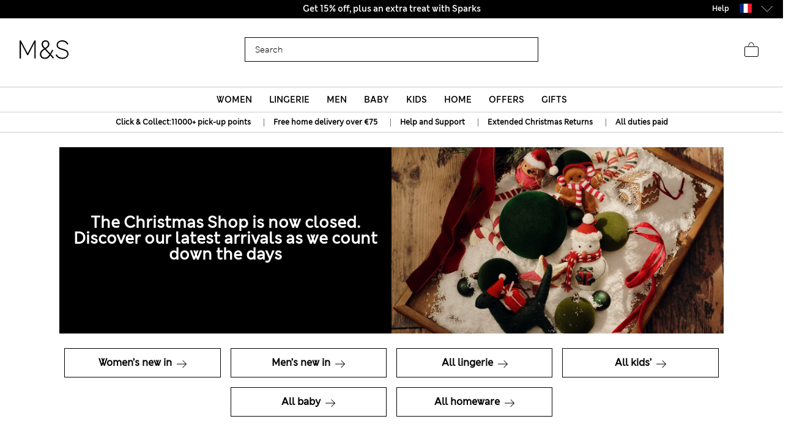

--- FILE ---
content_type: text/html;charset=UTF-8
request_url: https://www.marksandspencer.com/on/demandware.store/Sites-mandslondon-Site/en_FR/CQRecomm-Start
body_size: 2500
content:
    <div class="title">Suggested for you</div>


<div class="homepage-product-listing row">
    
    
        
            <div class="col-6 col-sm-4">
                <!-- CQuotient Activity Tracking (viewReco-cquotient.js) -->
<script type="text/javascript">//<!--
/* <![CDATA[ */
(function(){
try {
	if(window.CQuotient) {
		var cq_params = {};
		cq_params.cookieId = window.CQuotient.getCQCookieId();
		cq_params.userId = window.CQuotient.getCQUserId();
		cq_params.emailId = CQuotient.getCQHashedEmail();
		cq_params.loginId = CQuotient.getCQHashedLogin();
		cq_params.accumulate = true;
		cq_params.products = [{
			id: 'P60588232',
			sku: '',
			type: '',
			alt_id: ''
		}];
		cq_params.recommenderName = 'SFRA_Lingerie_GNAV';
		cq_params.realm = "AAGF";
		cq_params.siteId = "mandslondon";
		cq_params.instanceType = "prd";
		cq_params.locale = window.CQuotient.locale;
		cq_params.slotId = 'nav-product-recommendation-1';
		cq_params.slotConfigId = 'New Slot Configuration - 2018-12-06 15:08:35';
		cq_params.slotConfigTemplate = 'slots\/recommendation\/homePageProductSlot.isml';
		if(window.CQuotient.sendActivity)
			window.CQuotient.sendActivity( CQuotient.clientId, 'viewReco', cq_params );
		else
			window.CQuotient.activities.push( {activityType: 'viewReco', parameters: cq_params} );
	}
} catch(err) {}
})();
/* ]]> */
// -->
</script>
<script type="text/javascript">//<!--
/* <![CDATA[ (viewProduct-active_data.js) */
dw.ac._capture({id: "P60588232", type: "recommendation"});
/* ]]> */
// -->
</script>
                    

<div class="product" data-pid="P60588232" data-vvcolors="null">
    <div class="product-tile" data-rx="1" data-cy="1">
    <!-- dwMarker="product" dwContentID="null" -->
    
<div class="image-container plpcarousel product__image--view">   
        
            <div class="promo-badge offer-badge">Offer</div>
        
        
        <div class= "sfcc-promotion-product-badge"></div>

    
            <a href="/en-fr/5pk-cotton-rich-printed-high-leg-knickers/p/P60588232.html" class="pagechoice">
                
                    <img crossorigin="anonymous" class="tile-image owl-lazy lazyLoadTag "
                        data-src="https://assets.digitalcontent.marksandspencer.app/image/upload/w_550,h_715,q_auto,f_auto,e_sharpen/SD_02_T61_5184L_Z4_X_EC_0" alt="5pk Cotton Rich Printed High Leg Knickers"
                        src="[data-uri]"
                        title="5pk Cotton Rich Printed High Leg Knickers" width="225" height="291" />
                
            </a>
     
</div>

    <div class="tile-body plp-saveforlater plp-tile-layout ">
        
        
        
        


    <div class="pdp-brand">
        M&S
    </div>


        <div class="pdp-link" itemprop="name">
    
    
    <a class="link pagechoice" href="/en-fr/5pk-cotton-rich-printed-high-leg-knickers/p/P60588232.html" itemprop="url">
    5pk Cotton Rich Printed High Leg Knickers
    </a>
</div>


        
            




    <div class="price">
        
        <span class="plp-price-layout">
    

    

    
    <meta content="EUR" />
    <span class="sales ">
        
        
        
            <span class="value" content="18">
        
        
            18.00 &euro;

        
        




        </span>
    </span>
</span>

    </div>


        
        <div class="promotion-text">
    
        
            
                <span>
                    Buy 3 for the price of 2
                </span><br>
            
        
    
</div>
        
    </div>
    <!-- END_dwmarker -->
</div>

</div>

                
            </div>
            
        
    
        
            <div class="col-6 col-sm-4">
                <!-- CQuotient Activity Tracking (viewReco-cquotient.js) -->
<script type="text/javascript">//<!--
/* <![CDATA[ */
(function(){
try {
	if(window.CQuotient) {
		var cq_params = {};
		cq_params.cookieId = window.CQuotient.getCQCookieId();
		cq_params.userId = window.CQuotient.getCQUserId();
		cq_params.emailId = CQuotient.getCQHashedEmail();
		cq_params.loginId = CQuotient.getCQHashedLogin();
		cq_params.accumulate = true;
		cq_params.products = [{
			id: 'P60708305',
			sku: '',
			type: '',
			alt_id: ''
		}];
		cq_params.recommenderName = 'SFRA_Lingerie_GNAV';
		cq_params.realm = "AAGF";
		cq_params.siteId = "mandslondon";
		cq_params.instanceType = "prd";
		cq_params.locale = window.CQuotient.locale;
		cq_params.slotId = 'nav-product-recommendation-1';
		cq_params.slotConfigId = 'New Slot Configuration - 2018-12-06 15:08:35';
		cq_params.slotConfigTemplate = 'slots\/recommendation\/homePageProductSlot.isml';
		if(window.CQuotient.sendActivity)
			window.CQuotient.sendActivity( CQuotient.clientId, 'viewReco', cq_params );
		else
			window.CQuotient.activities.push( {activityType: 'viewReco', parameters: cq_params} );
	}
} catch(err) {}
})();
/* ]]> */
// -->
</script>
<script type="text/javascript">//<!--
/* <![CDATA[ (viewProduct-active_data.js) */
dw.ac._capture({id: "P60708305", type: "recommendation"});
/* ]]> */
// -->
</script>
                    

<div class="product" data-pid="P60708305" data-vvcolors="null">
    <div class="product-tile" data-rx="1" data-cy="1">
    <!-- dwMarker="product" dwContentID="null" -->
    
<div class="image-container plpcarousel product__image--view">   
        
        
            <div class="promo-badge offer-badge d-none">Offer</div>
        
        <div class= "sfcc-promotion-product-badge"></div>

    
            <a href="/en-fr/3pk-amelia-lace-full-briefs/p/P60708305.html" class="pagechoice">
                
                    <img crossorigin="anonymous" class="tile-image owl-lazy lazyLoadTag "
                        data-src="https://assets.digitalcontent.marksandspencer.app/image/upload/w_550,h_715,q_auto,f_auto,e_sharpen/SD_02_T61_5781F_V6_X_EC_0" alt="3pk Amelia Lace Full Briefs"
                        src="[data-uri]"
                        title="3pk Amelia Lace Full Briefs" width="225" height="291" />
                
            </a>
     
</div>

    <div class="tile-body plp-saveforlater plp-tile-layout ">
        
        
        
        


    <div class="pdp-brand">
        M&S
    </div>


        <div class="pdp-link" itemprop="name">
    
    
    <a class="link pagechoice" href="/en-fr/3pk-amelia-lace-full-briefs/p/P60708305.html" itemprop="url">
    3pk Amelia Lace Full Briefs
    </a>
</div>


        
            




    <div class="price">
        
        <span class="plp-price-layout">
    

    

    
    <meta content="EUR" />
    <span class="sales ">
        
        
        
            <span class="value" content="21">
        
        
            21.00 &euro;

        
        




        </span>
    </span>
</span>

    </div>


        
        <div class="promotion-text">
    
</div>
        
    </div>
    <!-- END_dwmarker -->
</div>

</div>

                
            </div>
            
        
    
        
            <div class="col-6 col-sm-4">
                <!-- CQuotient Activity Tracking (viewReco-cquotient.js) -->
<script type="text/javascript">//<!--
/* <![CDATA[ */
(function(){
try {
	if(window.CQuotient) {
		var cq_params = {};
		cq_params.cookieId = window.CQuotient.getCQCookieId();
		cq_params.userId = window.CQuotient.getCQUserId();
		cq_params.emailId = CQuotient.getCQHashedEmail();
		cq_params.loginId = CQuotient.getCQHashedLogin();
		cq_params.accumulate = true;
		cq_params.products = [{
			id: 'P60536825',
			sku: '',
			type: '',
			alt_id: ''
		}];
		cq_params.recommenderName = 'SFRA_Lingerie_GNAV';
		cq_params.realm = "AAGF";
		cq_params.siteId = "mandslondon";
		cq_params.instanceType = "prd";
		cq_params.locale = window.CQuotient.locale;
		cq_params.slotId = 'nav-product-recommendation-1';
		cq_params.slotConfigId = 'New Slot Configuration - 2018-12-06 15:08:35';
		cq_params.slotConfigTemplate = 'slots\/recommendation\/homePageProductSlot.isml';
		if(window.CQuotient.sendActivity)
			window.CQuotient.sendActivity( CQuotient.clientId, 'viewReco', cq_params );
		else
			window.CQuotient.activities.push( {activityType: 'viewReco', parameters: cq_params} );
	}
} catch(err) {}
})();
/* ]]> */
// -->
</script>
<script type="text/javascript">//<!--
/* <![CDATA[ (viewProduct-active_data.js) */
dw.ac._capture({id: "P60536825", type: "recommendation"});
/* ]]> */
// -->
</script>
                    

<div class="product" data-pid="P60536825" data-vvcolors="null">
    <div class="product-tile" data-rx="1" data-cy="1">
    <!-- dwMarker="product" dwContentID="null" -->
    
<div class="image-container plpcarousel product__image--view">   
        
        
            <div class="promo-badge offer-badge d-none">Offer</div>
        
        <div class= "sfcc-promotion-product-badge"></div>

    
            <a href="/en-fr/3pk-non-wired-t-shirt-bras-a-e/p/P60536825.html" class="pagechoice">
                
                    <img crossorigin="anonymous" class="tile-image owl-lazy lazyLoadTag "
                        data-src="https://assets.digitalcontent.marksandspencer.app/image/upload/w_550,h_715,q_auto,f_auto,e_sharpen/SD_02_T33_3006_LA_X_EC_0" alt="3pk Non Wired T-Shirt Bras A-E"
                        src="[data-uri]"
                        title="3pk Non Wired T-Shirt Bras A-E" width="225" height="291" />
                
            </a>
     
</div>

    <div class="tile-body plp-saveforlater plp-tile-layout ">
        
        
        
        


    <div class="pdp-brand">
        M&S
    </div>


        <div class="pdp-link" itemprop="name">
    
    
    <a class="link pagechoice" href="/en-fr/3pk-non-wired-t-shirt-bras-a-e/p/P60536825.html" itemprop="url">
    3pk Non Wired T-Shirt Bras A-E
    </a>
</div>


        
            




    <div class="price">
        
        <span class="plp-price-layout">
    

    

    
    <meta content="EUR" />
    <span class="sales ">
        
        
        
            <span class="value" content="32">
        
        
            32.00 &euro;

        
        




        </span>
    </span>
</span>

    </div>


        
        <div class="promotion-text">
    
</div>
        
    </div>
    <!-- END_dwmarker -->
</div>

</div>

                
            </div>
            
        
    
        
    
        
    
        
    
        
    
        
    
        
    
        
    
</div>


--- FILE ---
content_type: text/javascript; charset=utf-8
request_url: https://p.cquotient.com/pebble?tla=aagf-mandslondon&activityType=viewReco&callback=CQuotient._act_callback12&cookieId=abRPPkbVm31Stco8g7AqaogpXD&userId=&emailId=&products=id%3A%3AP60588232%7C%7Csku%3A%3A%7C%7Ctype%3A%3A%7C%7Calt_id%3A%3A%3B%3Bid%3A%3AP60708305%7C%7Csku%3A%3A%7C%7Ctype%3A%3A%7C%7Calt_id%3A%3A%3B%3Bid%3A%3AP60536825%7C%7Csku%3A%3A%7C%7Ctype%3A%3A%7C%7Calt_id%3A%3A&recommenderName=SFRA_Lingerie_GNAV&realm=AAGF&siteId=mandslondon&instanceType=prd&locale=en_FR&slotId=nav-product-recommendation-1&slotConfigId=New%20Slot%20Configuration%20-%202018-12-06%2015%3A08%3A35&slotConfigTemplate=slots%2Frecommendation%2FhomePageProductSlot.isml&viewRecoRoundtrip=378&anchors=EU_SC_Level_1_1040021&__recoUUID=1ab7e679-811f-405c-bdb8-426ecb0dae2d&referrer=&currentLocation=https%3A%2F%2Fwww.marksandspencer.com%2Fen-fr%2Fl%2Fchristmas%2F&ls=true&_=1768613098986&v=v3.1.3&fbPixelId=__UNKNOWN__&__cq_uuid=acXiiZARdCvGf8MjU0a60oJgVs&json=%7B%22cookieId%22%3A%22abRPPkbVm31Stco8g7AqaogpXD%22%2C%22userId%22%3A%22%22%2C%22emailId%22%3A%22%22%2C%22products%22%3A%5B%7B%22id%22%3A%22P60588232%22%2C%22sku%22%3A%22%22%2C%22type%22%3A%22%22%2C%22alt_id%22%3A%22%22%7D%2C%7B%22id%22%3A%22P60708305%22%2C%22sku%22%3A%22%22%2C%22type%22%3A%22%22%2C%22alt_id%22%3A%22%22%7D%2C%7B%22id%22%3A%22P60536825%22%2C%22sku%22%3A%22%22%2C%22type%22%3A%22%22%2C%22alt_id%22%3A%22%22%7D%5D%2C%22recommenderName%22%3A%22SFRA_Lingerie_GNAV%22%2C%22realm%22%3A%22AAGF%22%2C%22siteId%22%3A%22mandslondon%22%2C%22instanceType%22%3A%22prd%22%2C%22locale%22%3A%22en_FR%22%2C%22slotId%22%3A%22nav-product-recommendation-1%22%2C%22slotConfigId%22%3A%22New%20Slot%20Configuration%20-%202018-12-06%2015%3A08%3A35%22%2C%22slotConfigTemplate%22%3A%22slots%2Frecommendation%2FhomePageProductSlot.isml%22%2C%22viewRecoRoundtrip%22%3A378%2C%22anchors%22%3A%5B%22EU_SC_Level_1_1040021%22%5D%2C%22__recoUUID%22%3A%221ab7e679-811f-405c-bdb8-426ecb0dae2d%22%2C%22referrer%22%3A%22%22%2C%22currentLocation%22%3A%22https%3A%2F%2Fwww.marksandspencer.com%2Fen-fr%2Fl%2Fchristmas%2F%22%2C%22ls%22%3Atrue%2C%22_%22%3A1768613098986%2C%22v%22%3A%22v3.1.3%22%2C%22fbPixelId%22%3A%22__UNKNOWN__%22%2C%22__cq_uuid%22%3A%22acXiiZARdCvGf8MjU0a60oJgVs%22%7D
body_size: 164
content:
/**/ typeof CQuotient._act_callback12 === 'function' && CQuotient._act_callback12([{"k":"__cq_uuid","v":"acXiiZARdCvGf8MjU0a60oJgVs","m":34128000}]);

--- FILE ---
content_type: text/javascript; charset=utf-8
request_url: https://p.cquotient.com/pebble?tla=aagf-mandslondon&activityType=viewReco&callback=CQuotient._act_callback13&cookieId=abRPPkbVm31Stco8g7AqaogpXD&userId=&emailId=&products=id%3A%3AP60733412%7C%7Csku%3A%3A%7C%7Ctype%3A%3A%7C%7Calt_id%3A%3A%3B%3Bid%3A%3AP60736728%7C%7Csku%3A%3A%7C%7Ctype%3A%3A%7C%7Calt_id%3A%3A%3B%3Bid%3A%3AP60733410%7C%7Csku%3A%3A%7C%7Ctype%3A%3A%7C%7Calt_id%3A%3A&recommenderName=SFRA_Kidswear_GNAV&realm=AAGF&siteId=mandslondon&instanceType=prd&locale=en_FR&slotId=nav-product-recommendation-1&slotConfigId=New%20Slot%20Configuration%20-%202018-12-06%2015%3A12%3A39&slotConfigTemplate=slots%2Frecommendation%2FhomePageProductSlot.isml&viewRecoRoundtrip=361&anchors=EU_SC_Level_1_2020021&__recoUUID=1168239e-5316-4035-a84e-a20972762251&referrer=&currentLocation=https%3A%2F%2Fwww.marksandspencer.com%2Fen-fr%2Fl%2Fchristmas%2F&ls=true&_=1768613099001&v=v3.1.3&fbPixelId=__UNKNOWN__&__cq_uuid=acXiiZARdCvGf8MjU0a60oJgVs&json=%7B%22cookieId%22%3A%22abRPPkbVm31Stco8g7AqaogpXD%22%2C%22userId%22%3A%22%22%2C%22emailId%22%3A%22%22%2C%22products%22%3A%5B%7B%22id%22%3A%22P60733412%22%2C%22sku%22%3A%22%22%2C%22type%22%3A%22%22%2C%22alt_id%22%3A%22%22%7D%2C%7B%22id%22%3A%22P60736728%22%2C%22sku%22%3A%22%22%2C%22type%22%3A%22%22%2C%22alt_id%22%3A%22%22%7D%2C%7B%22id%22%3A%22P60733410%22%2C%22sku%22%3A%22%22%2C%22type%22%3A%22%22%2C%22alt_id%22%3A%22%22%7D%5D%2C%22recommenderName%22%3A%22SFRA_Kidswear_GNAV%22%2C%22realm%22%3A%22AAGF%22%2C%22siteId%22%3A%22mandslondon%22%2C%22instanceType%22%3A%22prd%22%2C%22locale%22%3A%22en_FR%22%2C%22slotId%22%3A%22nav-product-recommendation-1%22%2C%22slotConfigId%22%3A%22New%20Slot%20Configuration%20-%202018-12-06%2015%3A12%3A39%22%2C%22slotConfigTemplate%22%3A%22slots%2Frecommendation%2FhomePageProductSlot.isml%22%2C%22viewRecoRoundtrip%22%3A361%2C%22anchors%22%3A%5B%22EU_SC_Level_1_2020021%22%5D%2C%22__recoUUID%22%3A%221168239e-5316-4035-a84e-a20972762251%22%2C%22referrer%22%3A%22%22%2C%22currentLocation%22%3A%22https%3A%2F%2Fwww.marksandspencer.com%2Fen-fr%2Fl%2Fchristmas%2F%22%2C%22ls%22%3Atrue%2C%22_%22%3A1768613099001%2C%22v%22%3A%22v3.1.3%22%2C%22fbPixelId%22%3A%22__UNKNOWN__%22%2C%22__cq_uuid%22%3A%22acXiiZARdCvGf8MjU0a60oJgVs%22%7D
body_size: 164
content:
/**/ typeof CQuotient._act_callback13 === 'function' && CQuotient._act_callback13([{"k":"__cq_uuid","v":"acXiiZARdCvGf8MjU0a60oJgVs","m":34128000}]);

--- FILE ---
content_type: text/javascript; charset=utf-8
request_url: https://p.cquotient.com/pebble?tla=aagf-mandslondon&activityType=viewReco&callback=CQuotient._act_callback16&cookieId=abRPPkbVm31Stco8g7AqaogpXD&userId=&emailId=&products=id%3A%3AP60508646%7C%7Csku%3A%3A%7C%7Ctype%3A%3A%7C%7Calt_id%3A%3A%3B%3Bid%3A%3AP60696531%7C%7Csku%3A%3A%7C%7Ctype%3A%3A%7C%7Calt_id%3A%3A%3B%3Bid%3A%3AP60742848%7C%7Csku%3A%3A%7C%7Ctype%3A%3A%7C%7Calt_id%3A%3A&recommenderName=SFRA_Home_GNAV&realm=AAGF&siteId=mandslondon&instanceType=prd&locale=en_FR&slotId=nav-product-recommendation-1&slotConfigId=New%20Slot%20Configuration%20-%202018-12-06%2015%3A14%3A41&slotConfigTemplate=slots%2Frecommendation%2FhomePageProductSlot.isml&viewRecoRoundtrip=382&anchors=EU_SC_Level_1_1050021&__recoUUID=ef72d530-6849-4ae4-a74b-8deda6ac1dc2&referrer=&currentLocation=https%3A%2F%2Fwww.marksandspencer.com%2Fen-fr%2Fl%2Fchristmas%2F&ls=true&_=1768613099023&v=v3.1.3&fbPixelId=__UNKNOWN__&__cq_uuid=acXiiZARdCvGf8MjU0a60oJgVs&json=%7B%22cookieId%22%3A%22abRPPkbVm31Stco8g7AqaogpXD%22%2C%22userId%22%3A%22%22%2C%22emailId%22%3A%22%22%2C%22products%22%3A%5B%7B%22id%22%3A%22P60508646%22%2C%22sku%22%3A%22%22%2C%22type%22%3A%22%22%2C%22alt_id%22%3A%22%22%7D%2C%7B%22id%22%3A%22P60696531%22%2C%22sku%22%3A%22%22%2C%22type%22%3A%22%22%2C%22alt_id%22%3A%22%22%7D%2C%7B%22id%22%3A%22P60742848%22%2C%22sku%22%3A%22%22%2C%22type%22%3A%22%22%2C%22alt_id%22%3A%22%22%7D%5D%2C%22recommenderName%22%3A%22SFRA_Home_GNAV%22%2C%22realm%22%3A%22AAGF%22%2C%22siteId%22%3A%22mandslondon%22%2C%22instanceType%22%3A%22prd%22%2C%22locale%22%3A%22en_FR%22%2C%22slotId%22%3A%22nav-product-recommendation-1%22%2C%22slotConfigId%22%3A%22New%20Slot%20Configuration%20-%202018-12-06%2015%3A14%3A41%22%2C%22slotConfigTemplate%22%3A%22slots%2Frecommendation%2FhomePageProductSlot.isml%22%2C%22viewRecoRoundtrip%22%3A382%2C%22anchors%22%3A%5B%22EU_SC_Level_1_1050021%22%5D%2C%22__recoUUID%22%3A%22ef72d530-6849-4ae4-a74b-8deda6ac1dc2%22%2C%22referrer%22%3A%22%22%2C%22currentLocation%22%3A%22https%3A%2F%2Fwww.marksandspencer.com%2Fen-fr%2Fl%2Fchristmas%2F%22%2C%22ls%22%3Atrue%2C%22_%22%3A1768613099023%2C%22v%22%3A%22v3.1.3%22%2C%22fbPixelId%22%3A%22__UNKNOWN__%22%2C%22__cq_uuid%22%3A%22acXiiZARdCvGf8MjU0a60oJgVs%22%7D
body_size: 165
content:
/**/ typeof CQuotient._act_callback16 === 'function' && CQuotient._act_callback16([{"k":"__cq_uuid","v":"acXiiZARdCvGf8MjU0a60oJgVs","m":34128000}]);

--- FILE ---
content_type: text/javascript; charset=utf-8
request_url: https://e.cquotient.com/recs/aagf-mandslondon/SFRA_Lingerie_GNAV?callback=CQuotient._callback1&_=1768613097969&_device=mac&userId=&cookieId=&emailId=&anchors=id%3A%3AEU_SC_Level_1_1040021%7C%7Csku%3A%3A%7C%7Ctype%3A%3A%7C%7Calt_id%3A%3A&slotId=nav-product-recommendation-1&slotConfigId=New%20Slot%20Configuration%20-%202018-12-06%2015%3A08%3A35&slotConfigTemplate=slots%2Frecommendation%2FhomePageProductSlot.isml&ccver=1.03&realm=AAGF&siteId=mandslondon&instanceType=prd&v=v3.1.3&json=%7B%22userId%22%3A%22%22%2C%22cookieId%22%3A%22%22%2C%22emailId%22%3A%22%22%2C%22anchors%22%3A%5B%7B%22id%22%3A%22EU_SC_Level_1_1040021%22%2C%22sku%22%3A%22%22%2C%22type%22%3A%22%22%2C%22alt_id%22%3A%22%22%7D%5D%2C%22slotId%22%3A%22nav-product-recommendation-1%22%2C%22slotConfigId%22%3A%22New%20Slot%20Configuration%20-%202018-12-06%2015%3A08%3A35%22%2C%22slotConfigTemplate%22%3A%22slots%2Frecommendation%2FhomePageProductSlot.isml%22%2C%22ccver%22%3A%221.03%22%2C%22realm%22%3A%22AAGF%22%2C%22siteId%22%3A%22mandslondon%22%2C%22instanceType%22%3A%22prd%22%2C%22v%22%3A%22v3.1.3%22%7D
body_size: 1074
content:
/**/ typeof CQuotient._callback1 === 'function' && CQuotient._callback1({"SFRA_Lingerie_GNAV":{"displayMessage":"SFRA_Lingerie_GNAV","recs":[{"id":"P60588232","product_name":"5pk Cotton Rich Printed High Leg Knickers","image_url":"http://assets.digitalcontent.marksandspencer.app/image/upload/SD_02_T61_5184L_OU_X_EC_0","product_url":"https://www.marksandspencer.com/en/5pk-cotton-rich-printed-high-leg-knickers/p/P60588232.html"},{"id":"P60708305","product_name":"3pk Amelia Lace Full Briefs","image_url":"http://assets.digitalcontent.marksandspencer.app/image/upload/SD_02_T61_5781F_E4_X_EC_0","product_url":"https://www.marksandspencer.com/en/3pk-amelia-lace-full-briefs/p/P60708305.html"},{"id":"P60536825","product_name":"3pk Non Wired T-Shirt Bras A-E","image_url":"http://assets.digitalcontent.marksandspencer.app/image/upload/SD_02_T33_3006_LA_X_EC_0","product_url":"https://www.marksandspencer.com/en/3pk-non-wired-t-shirt-bras-a-e/p/P60536825.html"},{"id":"P60437456","product_name":"5pk Cotton Lycra® & Lace Full Briefs","image_url":"http://assets.digitalcontent.marksandspencer.app/image/upload/SD_02_T61_5022F_Y0_X_EC_0","product_url":"https://www.marksandspencer.com/en/5pk-cotton-lycra%C2%AE-and-lace-full-briefs/p/P60437456.html"},{"id":"P60780555","product_name":"Soft Touch Printed Revere Pyjama Set","image_url":"http://assets.digitalcontent.marksandspencer.app/image/upload/SD_02_T37_4631F_A4_X_EC_0","product_url":"https://www.marksandspencer.com/en/soft-touch-printed-revere-pyjama-set/p/P60780555.html"},{"id":"P60780074","product_name":"Cotton Modal Printed Nightdress","image_url":"http://assets.digitalcontent.marksandspencer.app/image/upload/SD_02_T37_6268N_F4_X_EC_90","product_url":"https://www.marksandspencer.com/en/cotton-modal-printed-nightdress/p/P60780074.html"},{"id":"P60431141","product_name":"5pk Cotton Rich Lycra® High Leg Knickers","image_url":"http://assets.digitalcontent.marksandspencer.app/image/upload/SD_02_T61_4930P_Z0_X_EC_0","product_url":"https://www.marksandspencer.com/en/5pk-cotton-rich-lycra%C2%AE-high-leg-knickers/p/P60431141.html"},{"id":"P60536839","product_name":"3pk Cotton Non Wired Full Cup T-Shirt Bra A-E","image_url":"http://assets.digitalcontent.marksandspencer.app/image/upload/SD_02_T33_3006P_PA_X_EC_0","product_url":"https://www.marksandspencer.com/en/3pk-cotton-non-wired-full-cup-t-shirt-bra-a-e/p/P60536839.html"},{"id":"P60525754","product_name":"5pk Cotton Modal High Waisted High Leg Knickers","image_url":"http://assets.digitalcontent.marksandspencer.app/image/upload/SD_02_T61_4667L_Y0_X_EC_0","product_url":"https://www.marksandspencer.com/en/5pk-cotton-modal-high-waisted-high-leg-knickers/p/P60525754.html"},{"id":"P60788000","product_name":"Pure Cotton Gingham Revere Pyjama Set","image_url":"http://assets.digitalcontent.marksandspencer.app/image/upload/SD_02_T37_2313J_T4_X_EC_0","product_url":"https://www.marksandspencer.com/en/pure-cotton-gingham-revere-pyjama-set/p/P60788000.html"},{"id":"P60692944","product_name":"Heatgen™ Maximum Thermal Fleece Top","image_url":"http://assets.digitalcontent.marksandspencer.app/image/upload/SD_02_T32_9225_Y0_X_EC_0","product_url":"https://www.marksandspencer.com/en/heatgen%E2%84%A2-maximum-thermal-fleece-top/p/P60692944.html"},{"id":"P60547415","product_name":"4pk Cotton Rich Full Briefs","image_url":"http://assets.digitalcontent.marksandspencer.app/image/upload/SD_02_T61_5644F_T4_X_EC_0","product_url":"https://www.marksandspencer.com/en/4pk-cotton-rich-full-briefs/p/P60547415.html"},{"id":"P60775513","product_name":"Pure Cotton Pyjama Set","image_url":"http://assets.digitalcontent.marksandspencer.app/image/upload/SD_02_T37_4630F_J4_X_EC_0","product_url":"https://www.marksandspencer.com/en/pure-cotton-pyjama-set/p/P60775513.html"},{"id":"Parent_T614104","product_name":"5pk Microfibre Full Briefs","image_url":"http://assets.digitalcontent.marksandspencer.app/image/upload/SD_02_T61_4104_Y0_X_EC_0","product_url":"https://www.marksandspencer.com/en/5pk-microfibre-full-briefs/p/Parent_T614104.html"},{"id":"P60547412","product_name":"4pk Cotton Rich High Leg Knickers","image_url":"http://assets.digitalcontent.marksandspencer.app/image/upload/SD_02_T61_5644L_T4_X_EC_0","product_url":"https://www.marksandspencer.com/en/4pk-cotton-rich-high-leg-knickers/p/P60547412.html"},{"id":"P60683624","product_name":"5pk Pure Cotton Full Briefs","image_url":"http://assets.digitalcontent.marksandspencer.app/image/upload/SD_02_T61_8800F_AC_X_EC_0","product_url":"https://www.marksandspencer.com/en/5pk-pure-cotton-full-briefs/p/P60683624.html"},{"id":"P60691592","product_name":"3pk Cotton Rich Full Briefs","image_url":"http://assets.digitalcontent.marksandspencer.app/image/upload/SD_02_T61_4714F_Y0_X_EC_0","product_url":"https://www.marksandspencer.com/en/3pk-cotton-rich-full-briefs/p/P60691592.html"},{"id":"P60588233","product_name":"5pk Cotton Rich Printed High Rise Shorts","image_url":"http://assets.digitalcontent.marksandspencer.app/image/upload/SD_02_T61_5184E_X5_X_EC_0","product_url":"https://www.marksandspencer.com/en/5pk-cotton-rich-printed-high-rise-shorts/p/P60588233.html"},{"id":"P60727886","product_name":"Jasmine Lace Wired Balcony Bra (F-H)","image_url":"http://assets.digitalcontent.marksandspencer.app/image/upload/SD_02_T33_4900_TE_X_EC_0","product_url":"https://www.marksandspencer.com/en/jasmine-lace-wired-balcony-bra-f-h/p/P60727886.html"},{"id":"P60686566","product_name":"5pk Pure Cotton Bikini Knickers","image_url":"http://assets.digitalcontent.marksandspencer.app/image/upload/SD_02_T61_8800N_Z0_X_EC_0","product_url":"https://www.marksandspencer.com/en/5pk-pure-cotton-bikini-knickers/p/P60686566.html"}],"recoUUID":"1ab7e679-811f-405c-bdb8-426ecb0dae2d"}});

--- FILE ---
content_type: text/javascript; charset=utf-8
request_url: https://p.cquotient.com/pebble?tla=aagf-mandslondon&activityType=viewReco&callback=CQuotient._act_callback14&cookieId=abRPPkbVm31Stco8g7AqaogpXD&userId=&emailId=&products=id%3A%3AP60744571%7C%7Csku%3A%3A%7C%7Ctype%3A%3A%7C%7Calt_id%3A%3A%3B%3Bid%3A%3AP60742138%7C%7Csku%3A%3A%7C%7Ctype%3A%3A%7C%7Calt_id%3A%3A%3B%3Bid%3A%3AP60209694%7C%7Csku%3A%3A%7C%7Ctype%3A%3A%7C%7Calt_id%3A%3A&recommenderName=SFRA_Menswear_GNAV&realm=AAGF&siteId=mandslondon&instanceType=prd&locale=en_FR&slotId=nav-product-recommendation-1&slotConfigId=New%20Slot%20Configuration%20-%202018-11-01%2018%3A29%3A41&slotConfigTemplate=slots%2Frecommendation%2FhomePageProductSlot.isml&viewRecoRoundtrip=361&anchors=EU_SC_Level_1_1010021&__recoUUID=fdf06afc-a5dc-4818-869d-71a77fb1264b&referrer=&currentLocation=https%3A%2F%2Fwww.marksandspencer.com%2Fen-fr%2Fl%2Fchristmas%2F&ls=true&_=1768613099004&v=v3.1.3&fbPixelId=__UNKNOWN__&__cq_uuid=acXiiZARdCvGf8MjU0a60oJgVs&json=%7B%22cookieId%22%3A%22abRPPkbVm31Stco8g7AqaogpXD%22%2C%22userId%22%3A%22%22%2C%22emailId%22%3A%22%22%2C%22products%22%3A%5B%7B%22id%22%3A%22P60744571%22%2C%22sku%22%3A%22%22%2C%22type%22%3A%22%22%2C%22alt_id%22%3A%22%22%7D%2C%7B%22id%22%3A%22P60742138%22%2C%22sku%22%3A%22%22%2C%22type%22%3A%22%22%2C%22alt_id%22%3A%22%22%7D%2C%7B%22id%22%3A%22P60209694%22%2C%22sku%22%3A%22%22%2C%22type%22%3A%22%22%2C%22alt_id%22%3A%22%22%7D%5D%2C%22recommenderName%22%3A%22SFRA_Menswear_GNAV%22%2C%22realm%22%3A%22AAGF%22%2C%22siteId%22%3A%22mandslondon%22%2C%22instanceType%22%3A%22prd%22%2C%22locale%22%3A%22en_FR%22%2C%22slotId%22%3A%22nav-product-recommendation-1%22%2C%22slotConfigId%22%3A%22New%20Slot%20Configuration%20-%202018-11-01%2018%3A29%3A41%22%2C%22slotConfigTemplate%22%3A%22slots%2Frecommendation%2FhomePageProductSlot.isml%22%2C%22viewRecoRoundtrip%22%3A361%2C%22anchors%22%3A%5B%22EU_SC_Level_1_1010021%22%5D%2C%22__recoUUID%22%3A%22fdf06afc-a5dc-4818-869d-71a77fb1264b%22%2C%22referrer%22%3A%22%22%2C%22currentLocation%22%3A%22https%3A%2F%2Fwww.marksandspencer.com%2Fen-fr%2Fl%2Fchristmas%2F%22%2C%22ls%22%3Atrue%2C%22_%22%3A1768613099004%2C%22v%22%3A%22v3.1.3%22%2C%22fbPixelId%22%3A%22__UNKNOWN__%22%2C%22__cq_uuid%22%3A%22acXiiZARdCvGf8MjU0a60oJgVs%22%7D
body_size: 164
content:
/**/ typeof CQuotient._act_callback14 === 'function' && CQuotient._act_callback14([{"k":"__cq_uuid","v":"acXiiZARdCvGf8MjU0a60oJgVs","m":34128000}]);

--- FILE ---
content_type: text/javascript; charset=utf-8
request_url: https://p.cquotient.com/pebble?tla=aagf-mandslondon&activityType=viewReco&callback=CQuotient._act_callback6&cookieId=acXiiZARdCvGf8MjU0a60oJgVs&userId=&emailId=&products=id%3A%3AP60686530%7C%7Csku%3A%3A%7C%7Ctype%3A%3A%7C%7Calt_id%3A%3A%3B%3Bid%3A%3AP60653276%7C%7Csku%3A%3A%7C%7Ctype%3A%3A%7C%7Calt_id%3A%3A%3B%3Bid%3A%3AP60728157%7C%7Csku%3A%3A%7C%7Ctype%3A%3A%7C%7Calt_id%3A%3A&recommenderName=SFRA_Womens_GNAV&realm=AAGF&siteId=mandslondon&instanceType=prd&locale=en_FR&slotId=nav-product-recommendation-1&slotConfigId=New%20Slot%20Configuration%20-%202018-12-04%2014%3A38%3A11&slotConfigTemplate=slots%2Frecommendation%2FhomePageProductSlot.isml&viewRecoRoundtrip=357&anchors=EU_SC_Level_1_1000001&__recoUUID=288679d0-09d1-488e-a686-c2bd687d9195&referrer=&currentLocation=https%3A%2F%2Fwww.marksandspencer.com%2Fen-fr%2Fl%2Fchristmas%2F&ls=true&_=1768613098766&v=v3.1.3&fbPixelId=__UNKNOWN__&json=%7B%22cookieId%22%3A%22acXiiZARdCvGf8MjU0a60oJgVs%22%2C%22userId%22%3A%22%22%2C%22emailId%22%3A%22%22%2C%22products%22%3A%5B%7B%22id%22%3A%22P60686530%22%2C%22sku%22%3A%22%22%2C%22type%22%3A%22%22%2C%22alt_id%22%3A%22%22%7D%2C%7B%22id%22%3A%22P60653276%22%2C%22sku%22%3A%22%22%2C%22type%22%3A%22%22%2C%22alt_id%22%3A%22%22%7D%2C%7B%22id%22%3A%22P60728157%22%2C%22sku%22%3A%22%22%2C%22type%22%3A%22%22%2C%22alt_id%22%3A%22%22%7D%5D%2C%22recommenderName%22%3A%22SFRA_Womens_GNAV%22%2C%22realm%22%3A%22AAGF%22%2C%22siteId%22%3A%22mandslondon%22%2C%22instanceType%22%3A%22prd%22%2C%22locale%22%3A%22en_FR%22%2C%22slotId%22%3A%22nav-product-recommendation-1%22%2C%22slotConfigId%22%3A%22New%20Slot%20Configuration%20-%202018-12-04%2014%3A38%3A11%22%2C%22slotConfigTemplate%22%3A%22slots%2Frecommendation%2FhomePageProductSlot.isml%22%2C%22viewRecoRoundtrip%22%3A357%2C%22anchors%22%3A%5B%22EU_SC_Level_1_1000001%22%5D%2C%22__recoUUID%22%3A%22288679d0-09d1-488e-a686-c2bd687d9195%22%2C%22referrer%22%3A%22%22%2C%22currentLocation%22%3A%22https%3A%2F%2Fwww.marksandspencer.com%2Fen-fr%2Fl%2Fchristmas%2F%22%2C%22ls%22%3Atrue%2C%22_%22%3A1768613098766%2C%22v%22%3A%22v3.1.3%22%2C%22fbPixelId%22%3A%22__UNKNOWN__%22%7D
body_size: 162
content:
/**/ typeof CQuotient._act_callback6 === 'function' && CQuotient._act_callback6([{"k":"__cq_uuid","v":"acXiiZARdCvGf8MjU0a60oJgVs","m":34128000}]);

--- FILE ---
content_type: text/javascript; charset=utf-8
request_url: https://p.cquotient.com/pebble?tla=aagf-mandslondon&activityType=viewReco&callback=CQuotient._act_callback15&cookieId=abRPPkbVm31Stco8g7AqaogpXD&userId=&emailId=&products=id%3A%3AP60642969%7C%7Csku%3A%3A%7C%7Ctype%3A%3A%7C%7Calt_id%3A%3A%3B%3Bid%3A%3AP60203963%7C%7Csku%3A%3A%7C%7Ctype%3A%3A%7C%7Calt_id%3A%3A%3B%3Bid%3A%3AP60642968%7C%7Csku%3A%3A%7C%7Ctype%3A%3A%7C%7Calt_id%3A%3A&recommenderName=SFRA_Baby_GNAV&realm=AAGF&siteId=mandslondon&instanceType=prd&locale=en_FR&slotId=nav-product-recommendation-1&slotConfigId=New%20Slot%20Configuration%20-%202018-12-06%2015%3A10%3A27&slotConfigTemplate=slots%2Frecommendation%2FhomePageProductSlot.isml&viewRecoRoundtrip=381&anchors=EU_SC_Level_1_8496131&__recoUUID=6e0a2453-987e-4d16-a331-42b1da12359a&referrer=&currentLocation=https%3A%2F%2Fwww.marksandspencer.com%2Fen-fr%2Fl%2Fchristmas%2F&ls=true&_=1768613099006&v=v3.1.3&fbPixelId=__UNKNOWN__&__cq_uuid=acXiiZARdCvGf8MjU0a60oJgVs&json=%7B%22cookieId%22%3A%22abRPPkbVm31Stco8g7AqaogpXD%22%2C%22userId%22%3A%22%22%2C%22emailId%22%3A%22%22%2C%22products%22%3A%5B%7B%22id%22%3A%22P60642969%22%2C%22sku%22%3A%22%22%2C%22type%22%3A%22%22%2C%22alt_id%22%3A%22%22%7D%2C%7B%22id%22%3A%22P60203963%22%2C%22sku%22%3A%22%22%2C%22type%22%3A%22%22%2C%22alt_id%22%3A%22%22%7D%2C%7B%22id%22%3A%22P60642968%22%2C%22sku%22%3A%22%22%2C%22type%22%3A%22%22%2C%22alt_id%22%3A%22%22%7D%5D%2C%22recommenderName%22%3A%22SFRA_Baby_GNAV%22%2C%22realm%22%3A%22AAGF%22%2C%22siteId%22%3A%22mandslondon%22%2C%22instanceType%22%3A%22prd%22%2C%22locale%22%3A%22en_FR%22%2C%22slotId%22%3A%22nav-product-recommendation-1%22%2C%22slotConfigId%22%3A%22New%20Slot%20Configuration%20-%202018-12-06%2015%3A10%3A27%22%2C%22slotConfigTemplate%22%3A%22slots%2Frecommendation%2FhomePageProductSlot.isml%22%2C%22viewRecoRoundtrip%22%3A381%2C%22anchors%22%3A%5B%22EU_SC_Level_1_8496131%22%5D%2C%22__recoUUID%22%3A%226e0a2453-987e-4d16-a331-42b1da12359a%22%2C%22referrer%22%3A%22%22%2C%22currentLocation%22%3A%22https%3A%2F%2Fwww.marksandspencer.com%2Fen-fr%2Fl%2Fchristmas%2F%22%2C%22ls%22%3Atrue%2C%22_%22%3A1768613099006%2C%22v%22%3A%22v3.1.3%22%2C%22fbPixelId%22%3A%22__UNKNOWN__%22%2C%22__cq_uuid%22%3A%22acXiiZARdCvGf8MjU0a60oJgVs%22%7D
body_size: 165
content:
/**/ typeof CQuotient._act_callback15 === 'function' && CQuotient._act_callback15([{"k":"__cq_uuid","v":"acXiiZARdCvGf8MjU0a60oJgVs","m":34128000}]);